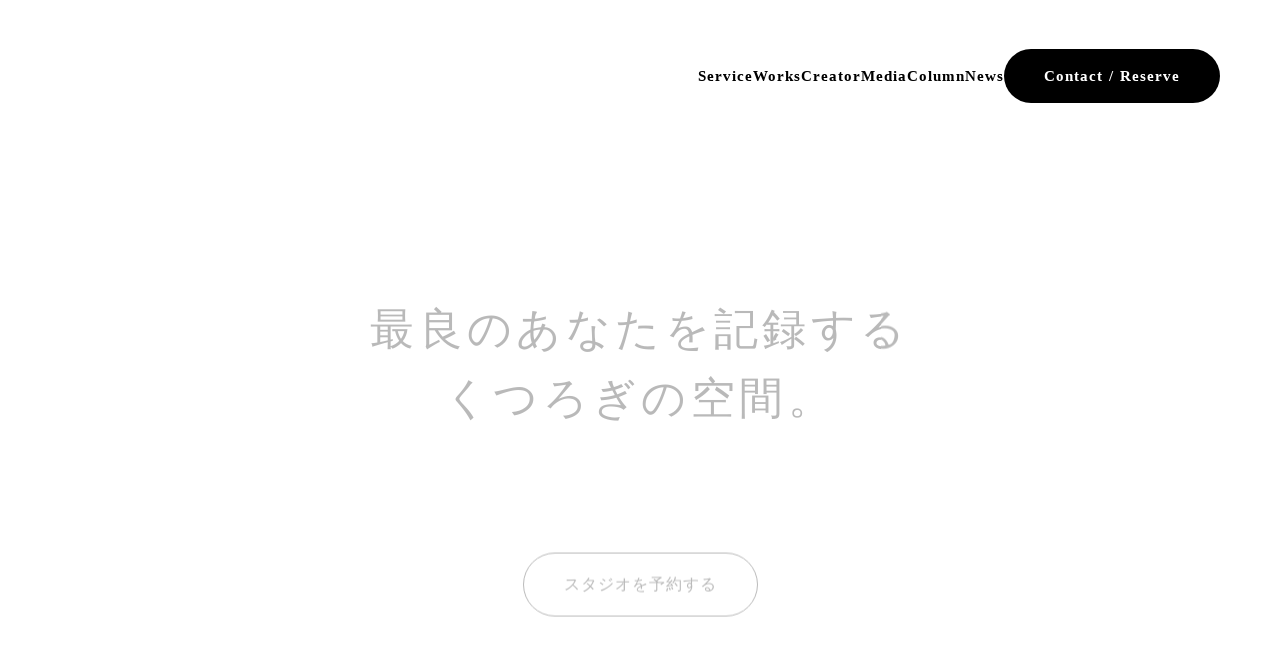

--- FILE ---
content_type: text/html;charset=utf-8
request_url: https://lajoule.jp/columnlist/
body_size: 35119
content:
<!DOCTYPE html>
<html lang="ja">
<head><meta charset="utf-8">
<meta name="viewport" content="width=device-width, initial-scale=1">
<title>La&#x27;Joule｜東京都中野区のレコーディングスタジオ</title>
<link rel="preconnect" href="https://fonts.gstatic.com" crossorigin>
<meta name="generator" content="Studio.Design">
<meta name="robots" content="all">
<meta property="og:site_name" content="La'Joule">
<meta property="og:title" content="La'Joule｜東京都中野区のレコーディングスタジオ">
<meta property="og:image" content="https://storage.googleapis.com/production-os-assets/assets/c5d8596f-6177-4333-91d5-5684ed16359a">
<meta property="og:description" content="La'Joule（ラ・ジュール）は東京都中野区にあるボーカルレコーディングスタジオです。歌ってみたやASMR等を、豊富で高品質な機材で録音いただけます。">
<meta property="og:type" content="website">
<meta name="description" content="La'Joule（ラ・ジュール）は東京都中野区にあるボーカルレコーディングスタジオです。歌ってみたやASMR等を、豊富で高品質な機材で録音いただけます。">
<meta property="twitter:card" content="summary_large_image">
<meta property="twitter:image" content="https://storage.googleapis.com/production-os-assets/assets/c5d8596f-6177-4333-91d5-5684ed16359a">
<meta name="apple-mobile-web-app-title" content="La'Joule｜東京都中野区のレコーディングスタジオ">
<meta name="format-detection" content="telephone=no,email=no,address=no">
<meta name="chrome" content="nointentdetection">
<meta property="og:url" content="/columnlist/">
<link rel="icon" type="image/png" href="https://storage.googleapis.com/production-os-assets/assets/1a816438-a118-4d50-8033-bf3104638d13" data-hid="2c9d455">
<link rel="apple-touch-icon" type="image/png" href="https://storage.googleapis.com/production-os-assets/assets/1a816438-a118-4d50-8033-bf3104638d13" data-hid="74ef90c"><link rel="modulepreload" as="script" crossorigin href="/_nuxt/entry.6bc2a31e.js"><link rel="preload" as="style" href="/_nuxt/entry.4bab7537.css"><link rel="prefetch" as="image" type="image/svg+xml" href="/_nuxt/close_circle.c7480f3c.svg"><link rel="prefetch" as="image" type="image/svg+xml" href="/_nuxt/round_check.0ebac23f.svg"><link rel="prefetch" as="script" crossorigin href="/_nuxt/LottieRenderer.7dff33f0.js"><link rel="prefetch" as="script" crossorigin href="/_nuxt/error-404.3f1be183.js"><link rel="prefetch" as="script" crossorigin href="/_nuxt/error-500.4ea9075f.js"><link rel="stylesheet" href="/_nuxt/entry.4bab7537.css"><style>.page-enter-active{transition:.6s cubic-bezier(.4,.4,0,1)}.page-leave-active{transition:.3s cubic-bezier(.4,.4,0,1)}.page-enter-from,.page-leave-to{opacity:0}</style><style>:root{--rebranding-loading-bg:#e5e5e5;--rebranding-loading-bar:#222}</style><style>.app[data-v-d12de11f]{align-items:center;flex-direction:column;height:100%;justify-content:center;width:100%}.title[data-v-d12de11f]{font-size:34px;font-weight:300;letter-spacing:2.45px;line-height:30px;margin:30px}</style><style>.DynamicAnnouncer[data-v-cc1e3fda]{height:1px;margin:-1px;overflow:hidden;padding:0;position:absolute;width:1px;clip:rect(0,0,0,0);border-width:0;white-space:nowrap}</style><style>.TitleAnnouncer[data-v-1a8a037a]{height:1px;margin:-1px;overflow:hidden;padding:0;position:absolute;width:1px;clip:rect(0,0,0,0);border-width:0;white-space:nowrap}</style><style>.publish-studio-style[data-v-74fe0335]{transition:.4s cubic-bezier(.4,.4,0,1)}</style><style>.product-font-style[data-v-ed93fc7d]{transition:.4s cubic-bezier(.4,.4,0,1)}</style><style>/*! * Font Awesome Free 6.4.2 by @fontawesome - https://fontawesome.com * License - https://fontawesome.com/license/free (Icons: CC BY 4.0, Fonts: SIL OFL 1.1, Code: MIT License) * Copyright 2023 Fonticons, Inc. */.fa-brands,.fa-solid{-moz-osx-font-smoothing:grayscale;-webkit-font-smoothing:antialiased;--fa-display:inline-flex;align-items:center;display:var(--fa-display,inline-block);font-style:normal;font-variant:normal;justify-content:center;line-height:1;text-rendering:auto}.fa-solid{font-family:Font Awesome\ 6 Free;font-weight:900}.fa-brands{font-family:Font Awesome\ 6 Brands;font-weight:400}:host,:root{--fa-style-family-classic:"Font Awesome 6 Free";--fa-font-solid:normal 900 1em/1 "Font Awesome 6 Free";--fa-style-family-brands:"Font Awesome 6 Brands";--fa-font-brands:normal 400 1em/1 "Font Awesome 6 Brands"}@font-face{font-display:block;font-family:Font Awesome\ 6 Free;font-style:normal;font-weight:900;src:url(https://storage.googleapis.com/production-os-assets/assets/fontawesome/1629704621943/6.4.2/webfonts/fa-solid-900.woff2) format("woff2"),url(https://storage.googleapis.com/production-os-assets/assets/fontawesome/1629704621943/6.4.2/webfonts/fa-solid-900.ttf) format("truetype")}@font-face{font-display:block;font-family:Font Awesome\ 6 Brands;font-style:normal;font-weight:400;src:url(https://storage.googleapis.com/production-os-assets/assets/fontawesome/1629704621943/6.4.2/webfonts/fa-brands-400.woff2) format("woff2"),url(https://storage.googleapis.com/production-os-assets/assets/fontawesome/1629704621943/6.4.2/webfonts/fa-brands-400.ttf) format("truetype")}</style><style>.spinner[data-v-36413753]{animation:loading-spin-36413753 1s linear infinite;height:16px;pointer-events:none;width:16px}.spinner[data-v-36413753]:before{border-bottom:2px solid transparent;border-right:2px solid transparent;border-color:transparent currentcolor currentcolor transparent;border-style:solid;border-width:2px;opacity:.2}.spinner[data-v-36413753]:after,.spinner[data-v-36413753]:before{border-radius:50%;box-sizing:border-box;content:"";height:100%;position:absolute;width:100%}.spinner[data-v-36413753]:after{border-left:2px solid transparent;border-top:2px solid transparent;border-color:currentcolor transparent transparent currentcolor;border-style:solid;border-width:2px;opacity:1}@keyframes loading-spin-36413753{0%{transform:rotate(0deg)}to{transform:rotate(1turn)}}</style><style>@font-face{font-family:grandam;font-style:normal;font-weight:400;src:url(https://storage.googleapis.com/studio-front/fonts/grandam.ttf) format("truetype")}@font-face{font-family:Material Icons;font-style:normal;font-weight:400;src:url(https://storage.googleapis.com/production-os-assets/assets/material-icons/1629704621943/MaterialIcons-Regular.eot);src:local("Material Icons"),local("MaterialIcons-Regular"),url(https://storage.googleapis.com/production-os-assets/assets/material-icons/1629704621943/MaterialIcons-Regular.woff2) format("woff2"),url(https://storage.googleapis.com/production-os-assets/assets/material-icons/1629704621943/MaterialIcons-Regular.woff) format("woff"),url(https://storage.googleapis.com/production-os-assets/assets/material-icons/1629704621943/MaterialIcons-Regular.ttf) format("truetype")}.StudioCanvas{display:flex;height:auto;min-height:100dvh}.StudioCanvas>.sd{min-height:100dvh;overflow:clip}a,abbr,address,article,aside,audio,b,blockquote,body,button,canvas,caption,cite,code,dd,del,details,dfn,div,dl,dt,em,fieldset,figcaption,figure,footer,form,h1,h2,h3,h4,h5,h6,header,hgroup,html,i,iframe,img,input,ins,kbd,label,legend,li,main,mark,menu,nav,object,ol,p,pre,q,samp,section,select,small,span,strong,sub,summary,sup,table,tbody,td,textarea,tfoot,th,thead,time,tr,ul,var,video{border:0;font-family:sans-serif;line-height:1;list-style:none;margin:0;padding:0;text-decoration:none;-webkit-font-smoothing:antialiased;-webkit-backface-visibility:hidden;box-sizing:border-box;color:#333;transition:.3s cubic-bezier(.4,.4,0,1);word-spacing:1px}a:focus:not(:focus-visible),button:focus:not(:focus-visible),summary:focus:not(:focus-visible){outline:none}nav ul{list-style:none}blockquote,q{quotes:none}blockquote:after,blockquote:before,q:after,q:before{content:none}a,button{background:transparent;font-size:100%;margin:0;padding:0;vertical-align:baseline}ins{text-decoration:none}ins,mark{background-color:#ff9;color:#000}mark{font-style:italic;font-weight:700}del{text-decoration:line-through}abbr[title],dfn[title]{border-bottom:1px dotted;cursor:help}table{border-collapse:collapse;border-spacing:0}hr{border:0;border-top:1px solid #ccc;display:block;height:1px;margin:1em 0;padding:0}input,select{vertical-align:middle}textarea{resize:none}.clearfix:after{clear:both;content:"";display:block}[slot=after] button{overflow-anchor:none}</style><style>.sd{flex-wrap:nowrap;max-width:100%;pointer-events:all;z-index:0;-webkit-overflow-scrolling:touch;align-content:center;align-items:center;display:flex;flex:none;flex-direction:column;position:relative}.sd::-webkit-scrollbar{display:none}.sd,.sd.richText *{transition-property:all,--g-angle,--g-color-0,--g-position-0,--g-color-1,--g-position-1,--g-color-2,--g-position-2,--g-color-3,--g-position-3,--g-color-4,--g-position-4,--g-color-5,--g-position-5,--g-color-6,--g-position-6,--g-color-7,--g-position-7,--g-color-8,--g-position-8,--g-color-9,--g-position-9,--g-color-10,--g-position-10,--g-color-11,--g-position-11}input.sd,textarea.sd{align-content:normal}.sd[tabindex]:focus{outline:none}.sd[tabindex]:focus-visible{outline:1px solid;outline-color:Highlight;outline-color:-webkit-focus-ring-color}input[type=email],input[type=tel],input[type=text],select,textarea{-webkit-appearance:none}select{cursor:pointer}.frame{display:block;overflow:hidden}.frame>iframe{height:100%;width:100%}.frame .formrun-embed>iframe:not(:first-child){display:none!important}.image{position:relative}.image:before{background-position:50%;background-size:cover;border-radius:inherit;content:"";height:100%;left:0;pointer-events:none;position:absolute;top:0;transition:inherit;width:100%;z-index:-2}.sd.file{cursor:pointer;flex-direction:row;outline:2px solid transparent;outline-offset:-1px;overflow-wrap:anywhere;word-break:break-word}.sd.file:focus-within{outline-color:Highlight;outline-color:-webkit-focus-ring-color}.file>input[type=file]{opacity:0;pointer-events:none;position:absolute}.sd.text,.sd:where(.icon){align-content:center;align-items:center;display:flex;flex-direction:row;justify-content:center;overflow:visible;overflow-wrap:anywhere;word-break:break-word}.sd:where(.icon.fa){display:inline-flex}.material-icons{align-items:center;display:inline-flex;font-family:Material Icons;font-size:24px;font-style:normal;font-weight:400;justify-content:center;letter-spacing:normal;line-height:1;text-transform:none;white-space:nowrap;word-wrap:normal;direction:ltr;text-rendering:optimizeLegibility;-webkit-font-smoothing:antialiased}.sd:where(.icon.material-symbols){align-items:center;display:flex;font-style:normal;font-variation-settings:"FILL" var(--symbol-fill,0),"wght" var(--symbol-weight,400);justify-content:center;min-height:1em;min-width:1em}.sd.material-symbols-outlined{font-family:Material Symbols Outlined}.sd.material-symbols-rounded{font-family:Material Symbols Rounded}.sd.material-symbols-sharp{font-family:Material Symbols Sharp}.sd.material-symbols-weight-100{--symbol-weight:100}.sd.material-symbols-weight-200{--symbol-weight:200}.sd.material-symbols-weight-300{--symbol-weight:300}.sd.material-symbols-weight-400{--symbol-weight:400}.sd.material-symbols-weight-500{--symbol-weight:500}.sd.material-symbols-weight-600{--symbol-weight:600}.sd.material-symbols-weight-700{--symbol-weight:700}.sd.material-symbols-fill{--symbol-fill:1}a,a.icon,a.text{-webkit-tap-highlight-color:rgba(0,0,0,.15)}.fixed{z-index:2}.sticky{z-index:1}.button{transition:.4s cubic-bezier(.4,.4,0,1)}.button,.link{cursor:pointer}.submitLoading{opacity:.5!important;pointer-events:none!important}.richText{display:block;word-break:break-word}.richText [data-thread],.richText a,.richText blockquote,.richText em,.richText h1,.richText h2,.richText h3,.richText h4,.richText li,.richText ol,.richText p,.richText p>code,.richText pre,.richText pre>code,.richText s,.richText strong,.richText table tbody,.richText table tbody tr,.richText table tbody tr>td,.richText table tbody tr>th,.richText u,.richText ul{backface-visibility:visible;color:inherit;font-family:inherit;font-size:inherit;font-style:inherit;font-weight:inherit;letter-spacing:inherit;line-height:inherit;text-align:inherit}.richText p{display:block;margin:10px 0}.richText>p{min-height:1em}.richText img,.richText video{height:auto;max-width:100%;vertical-align:bottom}.richText h1{display:block;font-size:3em;font-weight:700;margin:20px 0}.richText h2{font-size:2em}.richText h2,.richText h3{display:block;font-weight:700;margin:10px 0}.richText h3{font-size:1em}.richText h4,.richText h5{font-weight:600}.richText h4,.richText h5,.richText h6{display:block;font-size:1em;margin:10px 0}.richText h6{font-weight:500}.richText [data-type=table]{overflow-x:auto}.richText [data-type=table] p{white-space:pre-line;word-break:break-all}.richText table{border:1px solid #f2f2f2;border-collapse:collapse;border-spacing:unset;color:#1a1a1a;font-size:14px;line-height:1.4;margin:10px 0;table-layout:auto}.richText table tr th{background:hsla(0,0%,96%,.5)}.richText table tr td,.richText table tr th{border:1px solid #f2f2f2;max-width:240px;min-width:100px;padding:12px}.richText table tr td p,.richText table tr th p{margin:0}.richText blockquote{border-left:3px solid rgba(0,0,0,.15);font-style:italic;margin:10px 0;padding:10px 15px}.richText [data-type=embed_code]{margin:20px 0;position:relative}.richText [data-type=embed_code]>.height-adjuster>.wrapper{position:relative}.richText [data-type=embed_code]>.height-adjuster>.wrapper[style*=padding-top] iframe{height:100%;left:0;position:absolute;top:0;width:100%}.richText [data-type=embed_code][data-embed-sandbox=true]{display:block;overflow:hidden}.richText [data-type=embed_code][data-embed-code-type=instagram]>.height-adjuster>.wrapper[style*=padding-top]{padding-top:100%}.richText [data-type=embed_code][data-embed-code-type=instagram]>.height-adjuster>.wrapper[style*=padding-top] blockquote{height:100%;left:0;overflow:hidden;position:absolute;top:0;width:100%}.richText [data-type=embed_code][data-embed-code-type=codepen]>.height-adjuster>.wrapper{padding-top:50%}.richText [data-type=embed_code][data-embed-code-type=codepen]>.height-adjuster>.wrapper iframe{height:100%;left:0;position:absolute;top:0;width:100%}.richText [data-type=embed_code][data-embed-code-type=slideshare]>.height-adjuster>.wrapper{padding-top:56.25%}.richText [data-type=embed_code][data-embed-code-type=slideshare]>.height-adjuster>.wrapper iframe{height:100%;left:0;position:absolute;top:0;width:100%}.richText [data-type=embed_code][data-embed-code-type=speakerdeck]>.height-adjuster>.wrapper{padding-top:56.25%}.richText [data-type=embed_code][data-embed-code-type=speakerdeck]>.height-adjuster>.wrapper iframe{height:100%;left:0;position:absolute;top:0;width:100%}.richText [data-type=embed_code][data-embed-code-type=snapwidget]>.height-adjuster>.wrapper{padding-top:30%}.richText [data-type=embed_code][data-embed-code-type=snapwidget]>.height-adjuster>.wrapper iframe{height:100%;left:0;position:absolute;top:0;width:100%}.richText [data-type=embed_code][data-embed-code-type=firework]>.height-adjuster>.wrapper fw-embed-feed{-webkit-user-select:none;-moz-user-select:none;user-select:none}.richText [data-type=embed_code_empty]{display:none}.richText ul{margin:0 0 0 20px}.richText ul li{list-style:disc;margin:10px 0}.richText ul li p{margin:0}.richText ol{margin:0 0 0 20px}.richText ol li{list-style:decimal;margin:10px 0}.richText ol li p{margin:0}.richText hr{border-top:1px solid #ccc;margin:10px 0}.richText p>code{background:#eee;border:1px solid rgba(0,0,0,.1);border-radius:6px;display:inline;margin:2px;padding:0 5px}.richText pre{background:#eee;border-radius:6px;font-family:Menlo,Monaco,Courier New,monospace;margin:20px 0;padding:25px 35px;white-space:pre-wrap}.richText pre code{border:none;padding:0}.richText strong{color:inherit;display:inline;font-family:inherit;font-weight:900}.richText em{font-style:italic}.richText a,.richText u{text-decoration:underline}.richText a{color:#007cff;display:inline}.richText s{text-decoration:line-through}.richText [data-type=table_of_contents]{background-color:#f5f5f5;border-radius:2px;color:#616161;font-size:16px;list-style:none;margin:0;padding:24px 24px 8px;text-decoration:underline}.richText [data-type=table_of_contents] .toc_list{margin:0}.richText [data-type=table_of_contents] .toc_item{color:currentColor;font-size:inherit!important;font-weight:inherit;list-style:none}.richText [data-type=table_of_contents] .toc_item>a{border:none;color:currentColor;font-size:inherit!important;font-weight:inherit;text-decoration:none}.richText [data-type=table_of_contents] .toc_item>a:hover{opacity:.7}.richText [data-type=table_of_contents] .toc_item--1{margin:0 0 16px}.richText [data-type=table_of_contents] .toc_item--2{margin:0 0 16px;padding-left:2rem}.richText [data-type=table_of_contents] .toc_item--3{margin:0 0 16px;padding-left:4rem}.sd.section{align-content:center!important;align-items:center!important;flex-direction:column!important;flex-wrap:nowrap!important;height:auto!important;max-width:100%!important;padding:0!important;width:100%!important}.sd.section-inner{position:static!important}@property --g-angle{syntax:"<angle>";inherits:false;initial-value:180deg}@property --g-color-0{syntax:"<color>";inherits:false;initial-value:transparent}@property --g-position-0{syntax:"<percentage>";inherits:false;initial-value:.01%}@property --g-color-1{syntax:"<color>";inherits:false;initial-value:transparent}@property --g-position-1{syntax:"<percentage>";inherits:false;initial-value:100%}@property --g-color-2{syntax:"<color>";inherits:false;initial-value:transparent}@property --g-position-2{syntax:"<percentage>";inherits:false;initial-value:100%}@property --g-color-3{syntax:"<color>";inherits:false;initial-value:transparent}@property --g-position-3{syntax:"<percentage>";inherits:false;initial-value:100%}@property --g-color-4{syntax:"<color>";inherits:false;initial-value:transparent}@property --g-position-4{syntax:"<percentage>";inherits:false;initial-value:100%}@property --g-color-5{syntax:"<color>";inherits:false;initial-value:transparent}@property --g-position-5{syntax:"<percentage>";inherits:false;initial-value:100%}@property --g-color-6{syntax:"<color>";inherits:false;initial-value:transparent}@property --g-position-6{syntax:"<percentage>";inherits:false;initial-value:100%}@property --g-color-7{syntax:"<color>";inherits:false;initial-value:transparent}@property --g-position-7{syntax:"<percentage>";inherits:false;initial-value:100%}@property --g-color-8{syntax:"<color>";inherits:false;initial-value:transparent}@property --g-position-8{syntax:"<percentage>";inherits:false;initial-value:100%}@property --g-color-9{syntax:"<color>";inherits:false;initial-value:transparent}@property --g-position-9{syntax:"<percentage>";inherits:false;initial-value:100%}@property --g-color-10{syntax:"<color>";inherits:false;initial-value:transparent}@property --g-position-10{syntax:"<percentage>";inherits:false;initial-value:100%}@property --g-color-11{syntax:"<color>";inherits:false;initial-value:transparent}@property --g-position-11{syntax:"<percentage>";inherits:false;initial-value:100%}</style><style>.snackbar[data-v-e23c1c77]{align-items:center;background:#fff;border:1px solid #ededed;border-radius:6px;box-shadow:0 16px 48px -8px rgba(0,0,0,.08),0 10px 25px -5px rgba(0,0,0,.11);display:flex;flex-direction:row;gap:8px;justify-content:space-between;left:50%;max-width:90vw;padding:16px 20px;position:fixed;top:32px;transform:translateX(-50%);-webkit-user-select:none;-moz-user-select:none;user-select:none;width:480px;z-index:9999}.snackbar.v-enter-active[data-v-e23c1c77],.snackbar.v-leave-active[data-v-e23c1c77]{transition:.4s cubic-bezier(.4,.4,0,1)}.snackbar.v-enter-from[data-v-e23c1c77],.snackbar.v-leave-to[data-v-e23c1c77]{opacity:0;transform:translate(-50%,-10px)}.snackbar .convey[data-v-e23c1c77]{align-items:center;display:flex;flex-direction:row;gap:8px;padding:0}.snackbar .convey .icon[data-v-e23c1c77]{background-position:50%;background-repeat:no-repeat;flex-shrink:0;height:24px;width:24px}.snackbar .convey .message[data-v-e23c1c77]{font-size:14px;font-style:normal;font-weight:400;line-height:20px;white-space:pre-line}.snackbar .convey.error .icon[data-v-e23c1c77]{background-image:url(/_nuxt/close_circle.c7480f3c.svg)}.snackbar .convey.error .message[data-v-e23c1c77]{color:#f84f65}.snackbar .convey.success .icon[data-v-e23c1c77]{background-image:url(/_nuxt/round_check.0ebac23f.svg)}.snackbar .convey.success .message[data-v-e23c1c77]{color:#111}.snackbar .button[data-v-e23c1c77]{align-items:center;border-radius:40px;color:#4b9cfb;display:flex;flex-shrink:0;font-family:Inter;font-size:12px;font-style:normal;font-weight:700;justify-content:center;line-height:16px;padding:4px 8px}.snackbar .button[data-v-e23c1c77]:hover{background:#f5f5f5}</style><style>a[data-v-757b86f2]{align-items:center;border-radius:4px;bottom:20px;height:20px;justify-content:center;left:20px;perspective:300px;position:fixed;transition:0s linear;width:84px;z-index:2000}@media (hover:hover){a[data-v-757b86f2]{transition:.4s cubic-bezier(.4,.4,0,1);will-change:width,height}a[data-v-757b86f2]:hover{height:32px;width:200px}}[data-v-757b86f2] .custom-fill path{fill:var(--03ccd9fe)}.fade-enter-active[data-v-757b86f2],.fade-leave-active[data-v-757b86f2]{position:absolute;transform:translateZ(0);transition:opacity .3s cubic-bezier(.4,.4,0,1);will-change:opacity,transform}.fade-enter-from[data-v-757b86f2],.fade-leave-to[data-v-757b86f2]{opacity:0}</style><style>.design-canvas__modal{height:100%;pointer-events:none;position:fixed;transition:none;width:100%;z-index:2}.design-canvas__modal:focus{outline:none}.design-canvas__modal.v-enter-active .studio-canvas,.design-canvas__modal.v-leave-active,.design-canvas__modal.v-leave-active .studio-canvas{transition:.4s cubic-bezier(.4,.4,0,1)}.design-canvas__modal.v-enter-active .studio-canvas *,.design-canvas__modal.v-leave-active .studio-canvas *{transition:none!important}.design-canvas__modal.isNone{transition:none}.design-canvas__modal .design-canvas__modal__base{height:100%;left:0;pointer-events:auto;position:fixed;top:0;transition:.4s cubic-bezier(.4,.4,0,1);width:100%;z-index:-1}.design-canvas__modal .studio-canvas{height:100%;pointer-events:none}.design-canvas__modal .studio-canvas>*{background:none!important;pointer-events:none}</style></head>
<body ><div id="__nuxt"><div><span></span><!----><!----></div></div><script type="application/json" id="__NUXT_DATA__" data-ssr="true">[["Reactive",1],{"data":2,"state":4,"_errors":5,"serverRendered":6,"path":7,"pinia":8},{"dynamicDatacolumnlist":3},null,{},{"dynamicDatacolumnlist":3},true,"/columnlist/",{"cmsContentStore":9,"indexStore":12,"projectStore":15,"productStore":36,"pageHeadStore":377},{"listContentsMap":10,"contentMap":11},["Map"],["Map"],{"routeType":13,"host":14},"publish","lajoule.jp",{"project":16},{"id":17,"name":18,"type":19,"customDomain":20,"iconImage":20,"coverImage":21,"displayBadge":22,"integrations":23,"snapshot_path":33,"snapshot_id":34,"recaptchaSiteKey":35},"Jgqe46VmOk","La'Joule","web","","https://storage.googleapis.com/production-os-assets/assets/7e684bc0-408e-4857-8f06-b078375d649f",false,[24,27,30],{"integration_name":25,"code":26},"google-analytics","G-MKDWX2RDB2",{"integration_name":28,"code":29},"google-tag-manager","GTM-5BBWD23M",{"integration_name":31,"code":32},"typesquare","unused","https://storage.googleapis.com/studio-publish/projects/Jgqe46VmOk/kadnrDKNO3/","kadnrDKNO3","6Lc9dJkpAAAAALI11ueIH3IFLwnXaBCQFc6hV2wW",{"product":37,"isLoaded":6,"selectedModalIds":374,"redirectPage":3,"isInitializedRSS":22,"pageViewMap":375,"symbolViewMap":376},{"breakPoints":38,"colors":45,"fonts":46,"head":87,"info":92,"pages":99,"resources":342,"symbols":346,"style":353,"styleVars":355,"enablePassword":22,"classes":370,"publishedUid":373},[39,42],{"maxWidth":40,"name":41},540,"mobile",{"maxWidth":43,"name":44},840,"tablet",[],[47,64,71,80,82],{"family":48,"subsets":49,"variants":52,"vendor":63},"Lato",[50,51],"latin","latin-ext",[53,54,55,56,57,58,59,60,61,62],"100","100italic","300","300italic","regular","italic","700","700italic","900","900italic","google",{"family":65,"subsets":66,"variants":70,"vendor":63},"Merriweather",[67,68,50,51,69],"cyrillic","cyrillic-ext","vietnamese",[55,56,57,58,59,60,61,62],{"family":72,"subsets":73,"variants":75,"vendor":63},"Noto Sans JP",[67,74,50,51,69],"japanese",[53,76,55,57,77,78,59,79,61],"200","500","600","800",{"family":81,"vendor":31},"リュウミン L-KL JIS2004",{"family":83,"subsets":84,"variants":86,"vendor":63},"Zen Maru Gothic",[67,85,74,50,51],"greek",[55,57,77,59,61],{"favicon":88,"lang":89,"meta":90,"title":20},"https://storage.googleapis.com/production-os-assets/assets/1a816438-a118-4d50-8033-bf3104638d13","ja",{"description":20,"og:image":91},"https://storage.googleapis.com/production-os-assets/assets/c5d8596f-6177-4333-91d5-5684ed16359a",{"baseWidth":93,"created_at":94,"screen":95,"type":19,"updated_at":97,"version":98},1280,1518591100346,{"baseWidth":93,"height":96,"isAutoHeight":22,"width":93,"workingState":22},600,1518792996878,"4.1.6",[100,112,121,129,137,145,153,161,169,177,186,194,202,210,218,226,234,242,250,258,266,274,282,290,297,301,306,318,328,336],{"head":101,"id":105,"position":106,"type":108,"uuid":109,"symbolIds":110},{"meta":102,"title":104},{"description":103,"og:image":20},"La'Joule（ラ・ジュール）は東京都中野区にあるボーカルレコーディングスタジオです。歌ってみたやASMR等を、豊富で高品質な機材で録音いただけます。","La'Joule｜東京都中野区のレコーディングスタジオ","/",{"x":107,"y":107},0,"page","bf9fed39-ac7e-4c42-aa12-40d655a39612",[111],"b2a8714a-fa13-4516-83ed-f57e8a17da96",{"head":113,"id":117,"type":108,"uuid":118,"symbolIds":119},{"meta":114,"title":116},{"description":115},"料金プランの一覧です。","料金プラン｜La'Joule","service-price","040abccd-fd54-40fb-9702-216378e3f58f",[120,111],"ce5fb471-e5c0-4658-bf93-165e07de3681",{"head":122,"id":126,"type":108,"uuid":127,"symbolIds":128},{"meta":123,"title":125},{"description":124},"スタジオにある機材一覧です。","機材一覧｜La'Joule","service-eqipment","b7b02c51-8977-403a-814d-9cee96aff06a",[120,111],{"head":130,"id":134,"type":108,"uuid":135,"symbolIds":136},{"meta":131,"title":133},{"description":132},"スタジオの紹介です。","スタジオ詳細｜La'Joule","service-studio","423850b1-015d-4080-aef3-3c665a5da188",[120,111],{"head":138,"id":142,"type":108,"uuid":143,"symbolIds":144},{"meta":139,"title":141},{"description":140},"スタジオの制作実績一覧です。","制作実績｜La'Joule","works","a4958357-598b-4011-bf59-bf7f051feb7c",[120,111],{"head":146,"id":150,"type":108,"uuid":151,"symbolIds":152},{"meta":147,"title":149},{"description":148},"スタジオに所属しているクリエイター一覧です。","クリエイター｜La'Joule","creator","c2e076fe-739d-4d5c-8dc9-942639b5b4fc",[120,111],{"head":154,"id":158,"type":108,"uuid":159,"symbolIds":160},{"meta":155,"title":157},{"description":156},"運営メディアの一覧です。","運営メディア｜La'Joule","media","be00e2ec-4f04-4036-bf80-912a7dff3dd3",[120,111],{"head":162,"id":166,"type":108,"uuid":167,"symbolIds":168},{"meta":163,"title":165},{"description":164},"所属クリエイターの書くコラム一覧です。","コラム｜La'Joule","column","483c1452-4bfd-41ca-8f5d-f47d2246cca5",[120,111],{"head":170,"id":174,"type":108,"uuid":175,"symbolIds":176},{"meta":171,"title":173},{"description":172},"更新情報の一覧です。","更新情報｜La'Joule","news","a2da554c-4bdc-404e-98b2-70e831107583",[120,111],{"head":178,"id":183,"type":108,"uuid":184,"symbolIds":185},{"meta":179,"title":182},{"description":180,"robots":181},"MIX体験キャンペーンのお申し込みページです。","noindex","MIX体験キャンペーン｜La'Joule","mix-campaign/form","6f2e6d1b-f4e7-4328-bee0-e43c0e7bec90",[120,111],{"head":187,"id":191,"type":108,"uuid":192,"symbolIds":193},{"meta":188,"title":190},{"description":189,"robots":181},"MIX体験キャンペーン利用規約を掲載しています。","MIX体験キャンペーン利用規約｜La'Joule","mix-campaign/privacy","d1602751-22fe-4eac-8d23-1faa5acbcfa2",[120,111],{"head":195,"id":199,"type":108,"uuid":200,"symbolIds":201},{"meta":196,"title":198},{"description":197,"robots":181},"MIX体験キャンペーンのお申し込み完了後のページです。","MIX体験キャンペーン申し込み完了｜La'Joule","mix-campaign/thanks","4fa72f27-e962-4eb4-a97b-96adb6a5748e",[120,111],{"head":203,"id":207,"type":108,"uuid":208,"symbolIds":209},{"meta":204,"title":206},{"description":205},"スタジオ予約フォームです。","ご予約・お問い合わせ（スタジオ予約）｜La'Joule","contact-reserve","3f5346ea-df1a-42cb-a4bd-c68afd329341",[120,111],{"head":211,"id":215,"type":108,"uuid":216,"symbolIds":217},{"meta":212,"title":214},{"description":213},"制作依頼フォームです。","ご予約・お問い合わせ（制作依頼）｜La'Joule","contact-production","8149a6f4-892d-44f8-8cad-367b3c74b1ba",[120,111],{"head":219,"id":223,"type":108,"uuid":224,"symbolIds":225},{"meta":220,"title":222},{"description":221},"メディア出演依頼フォームです。","ご予約・お問い合わせ（メディア出演）｜La'Joule","contact-media","d06e202e-997f-4a71-b886-6f36ae9f88c3",[120,111],{"head":227,"id":231,"type":108,"uuid":232,"symbolIds":233},{"meta":228,"title":230},{"description":229},"その他お問い合わせフォームです。","ご予約・お問い合わせ（その他お問い合わせ）｜La'Joule","contact-others","a6c2c45a-78f5-482d-ae8e-447f93161fdc",[120,111],{"head":235,"id":239,"type":108,"uuid":240,"symbolIds":241},{"meta":236,"title":238},{"description":237,"robots":181},"お問い合わせ完了後のページです。","ご予約・お問い合わせ完了｜La'Joule","contact-thanks","ee14037e-5d0a-411c-9afb-8f68542c5fc4",[120,111],{"head":243,"id":247,"type":108,"uuid":248,"symbolIds":249},{"meta":244,"title":246},{"description":245,"robots":181},"利用者向けのアンケートフォームです。","アンケートフォーム｜La'Joule","survey","a77818e1-ae4f-40f1-9b43-7b4653f709de",[120,111],{"head":251,"id":255,"type":108,"uuid":256,"symbolIds":257},{"meta":252,"title":254},{"description":253,"robots":181},"アンケート回答完了後のページです。","アンケート回答完了｜La'Joule","survey-thanks","182689ff-aee2-4958-a4d8-f028bf1d2795",[120,111],{"head":259,"id":263,"type":108,"uuid":264,"symbolIds":265},{"meta":260,"title":262},{"description":261,"robots":181},"スタジオ利用規約です。","スタジオ利用規約｜La'Joule","agreement","05598b85-5d0c-4ffe-b6a8-779c19f40f90",[120,111],{"head":267,"id":271,"type":108,"uuid":272,"symbolIds":273},{"meta":268,"title":270},{"description":269,"robots":181},"スタジオ利用規約の同意書フォームです。","スタジオ利用規約同意書フォーム｜La'Joule","agreement-form","8f48a947-34ff-479c-87d4-e2656d47d697",[120,111],{"head":275,"id":279,"type":108,"uuid":280,"symbolIds":281},{"meta":276,"title":278},{"description":277,"robots":181},"同意書送信完了後のページです。","同意書送信完了｜La'Joule","agreement-thanks","31e1e765-26d8-4606-9e0c-1a4e707f2441",[120,111],{"head":283,"id":287,"type":108,"uuid":288,"symbolIds":289},{"meta":284,"title":286},{"description":285},"プライバシーポリシーを掲載しています。","プライバシーポリシー｜La'Joule","privacy","df792068-1326-42c6-8ec9-c5bd6228910e",[120,111],{"head":291,"id":294,"type":108,"uuid":295,"symbolIds":296},{"meta":292,"title":293},{"description":261},"利用規約｜La'Joule","terms-use","2a830677-59f2-44f8-bd37-c658d115c905",[120,111],{"id":298,"type":298,"uuid":299,"symbolIds":300},"password","4ac81843-31ba-4665-b6af-914067526f6c",[],{"id":302,"isCookieModal":22,"responsive":6,"type":303,"uuid":304,"symbolIds":305},"menu","modal","de275c7c-8aa4-4692-9931-abeca082c630",[],{"cmsRequest":307,"head":310,"id":315,"type":108,"uuid":316,"symbolIds":317},{"contentSlug":308,"schemaKey":309},"{{$route.params.slug}}","posts",{"meta":311,"title":314},{"description":312,"og:image":313},"{{body}} ","{{cover}}","{{title}} ｜La'Joule","works/:slug","96861f24-f62f-4f4a-8c57-6a0ed750d465",[120,111],{"cmsRequest":319,"head":321,"id":325,"type":108,"uuid":326,"symbolIds":327},{"contentSlug":308,"schemaKey":320},"writers",{"meta":322,"title":314},{"description":323,"og:image":324},"{{bio}} ","{{avatar}}","creator/:slug","5776a088-8d8e-4a59-b8dd-80054811651c",[120,111],{"cmsRequest":329,"head":331,"id":333,"type":108,"uuid":334,"symbolIds":335},{"contentSlug":308,"schemaKey":330},"rCvsckmw",{"meta":332,"title":314},{"description":312,"og:image":313},"column/:slug","a0818498-eb64-4cec-85c6-8d9bd7fa6d91",[120,111],{"cmsRequest":337,"id":339,"type":108,"uuid":340,"symbolIds":341},{"contentSlug":308,"schemaKey":338},"ZyjdAkKC","news/:slug","405b6e5b-7be7-421d-8df6-5aa91f770a58",[120,111],{"rssList":343,"apiList":344,"cmsProjectId":345},[],[],"kPz6ghY2AkP876ufrd1S",[347,348,349,351],{"uuid":120},{"uuid":111},{"uuid":350},"584b9141-9799-4697-bc3e-7fb5123d3f3f",{"uuid":352},"6dbb5a05-ca57-4ef7-a153-702dd418ba5c",{"fontFamily":354},[],{"fontFamily":356},[357,359,361,364,367],{"key":358,"name":20,"value":48},"04a98753",{"key":360,"name":20,"value":65},"13a26d07",{"key":362,"name":20,"value":363},"72a7ab6f","'Noto Sans JP'",{"key":365,"name":20,"value":366},"8db4eb84","'リュウミン L-KL JIS2004'",{"key":368,"name":20,"value":369},"458ac978","'Zen Maru Gothic'",{"typography":371,"motion":372},[],[],"20251011082543",[],{},["Map"],{"googleFontMap":378,"typesquareLoaded":22,"hasCustomFont":22,"materialSymbols":379},["Map"],[]]</script><script>window.__NUXT__={};window.__NUXT__.config={public:{apiBaseUrl:"https://api.studiodesignapp.com/api",cmsApiBaseUrl:"https://api.cms.studiodesignapp.com",previewBaseUrl:"https://preview.studio.site",facebookAppId:"569471266584583",firebaseApiKey:"AIzaSyBkjSUz89vvvl35U-EErvfHXLhsDakoNNg",firebaseProjectId:"studio-7e371",firebaseAuthDomain:"studio-7e371.firebaseapp.com",firebaseDatabaseURL:"https://studio-7e371.firebaseio.com",firebaseStorageBucket:"studio-7e371.appspot.com",firebaseMessagingSenderId:"373326844567",firebaseAppId:"1:389988806345:web:db757f2db74be8b3",studioDomain:".studio.site",studioPublishUrl:"https://storage.googleapis.com/studio-publish",studioPublishIndexUrl:"https://storage.googleapis.com/studio-publish-index",rssApiPath:"https://rss.studiodesignapp.com/rssConverter",embedSandboxDomain:".studioiframesandbox.com",apiProxyUrl:"https://studio-api-proxy-rajzgb4wwq-an.a.run.app",proxyApiBaseUrl:"",isDev:false,fontsApiBaseUrl:"https://fonts.studio.design",jwtCookieName:"jwt_token"},app:{baseURL:"/",buildAssetsDir:"/_nuxt/",cdnURL:""}}</script><script type="module" src="/_nuxt/entry.6bc2a31e.js" crossorigin></script></body>
</html>

--- FILE ---
content_type: image/svg+xml
request_url: https://storage.googleapis.com/studio-design-asset-files/projects/Jgqe46VmOk/s-1440x512_f7a43b3f-de8a-4ecf-93ab-8e187f0527e1.svg
body_size: 60
content:
<svg width="1440" height="512" viewBox="0 0 1440 512" fill="none" xmlns="http://www.w3.org/2000/svg">
<rect width="1440" height="512" fill="white"/>
<path d="M-45 224.569C10.3333 19.7186 65.6667 19.7186 121 224.569C165.937 352.445 221.271 352.445 287 224.569C342.333 96.6926 397.667 96.6926 453 224.569C522.838 419.487 578.172 419.487 619 224.569C674.333 29.6507 729.667 29.6507 785 224.569C841.919 430.661 897.253 430.661 951 224.569C1006.33 18.477 1061.67 18.477 1117 224.569C1162.83 359.894 1218.17 359.894 1283 224.569C1338.33 89.2435 1393.67 89.2435 1449 224.569" stroke="black" stroke-opacity="0.04" stroke-width="3"/>
</svg>


--- FILE ---
content_type: text/plain; charset=utf-8
request_url: https://analytics.studiodesignapp.com/event
body_size: -226
content:
Message published: 17840344562106596